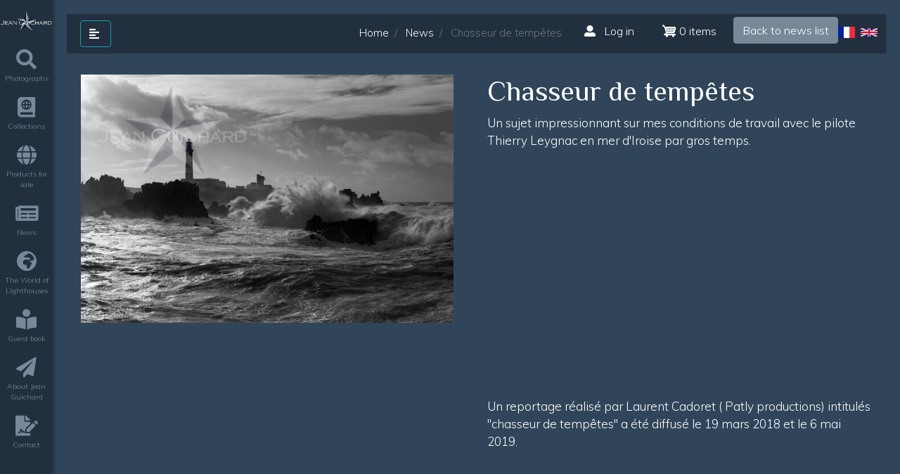

--- FILE ---
content_type: text/html; charset=UTF-8
request_url: https://www.jean-guichard.com/en/news/chasseur-de-tempetes
body_size: 3778
content:
<!DOCTYPE html>
<html lang="en" dir="ltr" prefix="content: http://purl.org/rss/1.0/modules/content/  dc: http://purl.org/dc/terms/  foaf: http://xmlns.com/foaf/0.1/  og: http://ogp.me/ns#  rdfs: http://www.w3.org/2000/01/rdf-schema#  schema: http://schema.org/  sioc: http://rdfs.org/sioc/ns#  sioct: http://rdfs.org/sioc/types#  skos: http://www.w3.org/2004/02/skos/core#  xsd: http://www.w3.org/2001/XMLSchema# ">
  <head>
    <meta charset="utf-8" />
<noscript><style>form.antibot * :not(.antibot-message) { display: none !important; }</style>
</noscript><meta name="Generator" content="Drupal 8 (https://www.drupal.org); Commerce 2" />
<meta name="MobileOptimized" content="width" />
<meta name="HandheldFriendly" content="true" />
<meta name="viewport" content="width=device-width, initial-scale=1, shrink-to-fit=no" />
<meta http-equiv="x-ua-compatible" content="ie=edge" />
<link rel="shortcut icon" href="/core/misc/favicon.ico" type="image/vnd.microsoft.icon" />
<link rel="alternate" hreflang="fr" href="https://www.jean-guichard.com/actualites/chasseur-de-tempetes" />
<link rel="alternate" hreflang="en" href="https://www.jean-guichard.com/en/news/chasseur-de-tempetes" />
<link rel="canonical" href="https://www.jean-guichard.com/en/news/chasseur-de-tempetes" />
<link rel="shortlink" href="https://www.jean-guichard.com/en/node/392" />
<link rel="revision" href="https://www.jean-guichard.com/en/news/chasseur-de-tempetes" />

    <title>Chasseur de tempêtes | SIte officiel de Jean Guichard</title>
    <link rel="stylesheet" media="all" href="/sites/default/files/css/css_mSH92LZAKlAF0rfLROvbaQTZZf083Ch7VhPQye-IeCk.css" />
<link rel="stylesheet" media="all" href="/sites/default/files/css/css_yv6HddLrlJm0ZKDARlmtFC2zonJ6OrGAum5XrY0uujY.css" />
<link rel="stylesheet" media="all" href="//fonts.googleapis.com/css?family=Philosopher|Muli:300" />
<link rel="stylesheet" media="all" href="//fonts.googleapis.com/icon?family=Material+Icons" />
<link rel="stylesheet" media="print" href="/sites/default/files/css/css_Y4H_4BqmgyCtG7E7YdseTs2qvy9C34c51kBamDdgark.css" />

    
<!--[if lte IE 8]>
<script src="/sites/default/files/js/js_VtafjXmRvoUgAzqzYTA3Wrjkx9wcWhjP0G4ZnnqRamA.js"></script>
<![endif]-->

  </head>
  <body class="layout-no-sidebars page-node-392 path-node node--type-article not-front-page">
    <a href="#main-content" class="visually-hidden focusable skip-link">
      Skip to main content
    </a>
    
      <div class="dialog-off-canvas-main-canvas" data-off-canvas-main-canvas>
    <div id="page-wrapper">

  <div id="page" class="wrapper">
      <!-- Sidebar -->
      <nav id="sidebar" class="bg-dark active">

          <div class="sidebar-header">
                
  <section class="region region-header">
            <a href="/en" title="Home" rel="home" class="navbar-brand">
              <img src="/themes/custom/jeanguichard/logo.png" alt="SIte officiel de Jean Guichard - Home" class="img-fluid d-inline-block align-top" />
          </a>
    
  </section>


              
          </div>

          
  <section class="region region-primary-menu">
      <nav role="navigation" aria-labelledby="block-mainnavigation-menu" id="block-mainnavigation" class="mb-4 settings-tray-editable block block-menu navigation menu--main" data-drupal-settingstray="editable">
            
  <h2 class="sr-only" id="block-mainnavigation-menu">Main navigation</h2>
  

        
              <ul block="block-mainnavigation" class="clearfix nav navbar-nav">
                    <li class="nav-item">
        

                  <a href="/en/search" class="nav-link" data-drupal-link-system-path="search"><i class="fa fas fa-search" aria-hidden="true"></i> <span class="link-text">Photographs</span></a>
              </li>
                <li class="nav-item">
        

                  <a href="/en/collections" class="nav-link" data-drupal-link-system-path="node/296"><i class="fa fas fa-atlas" aria-hidden="true"></i> <span class="link-text">Collections</span></a>
              </li>
                <li class="nav-item">
        

                  <a href="/en/products-for-sale" class="nav-link" data-drupal-link-system-path="node/393"><i class="fas fa-globe" aria-hidden="true"></i> <span class="link-text">Products for sale</span></a>
              </li>
                <li class="nav-item">
        

                  <a href="/en/news" class="nav-link" data-drupal-link-system-path="node/391"><i class="fa far fa-newspaper" aria-hidden="true"></i> <span class="link-text">News</span></a>
              </li>
                <li class="nav-item">
        

                  <a href="/en/history-lighthouses" class="nav-link" data-drupal-link-system-path="node/797"><i class="fa fas fa-globe-africa" aria-hidden="true"></i> <span class="link-text">The World of Lighthouses</span></a>
              </li>
                <li class="nav-item">
        

                  <a href="/en/livre-dor" class="nav-link" data-drupal-link-system-path="node/2830"><i class="fa fas fa-book-reader" aria-hidden="true"></i> <span class="link-text">Guest book</span></a>
              </li>
                <li class="nav-item">
        

                  <a href="/en/propos" class="nav-link" data-drupal-link-system-path="node/1"><i class="fa fas fa-paper-plane" aria-hidden="true"></i> <span class="link-text">About Jean Guichard</span></a>
              </li>
                <li class="nav-item">
        

                  <a href="/en/contact" class="nav-link" data-drupal-link-system-path="node/75"><i class="fa fas fa-file-signature" aria-hidden="true"></i> <span class="link-text">Contact</span></a>
              </li>
        </ul>
  


  </nav>

  </section>


          <ul class="list-unstyled CTAs">
          </ul>

      </nav>

      <!-- Page Content -->
      <div id="content">

          <nav class="navbar navbar-expand-lg m-0 p-1">
              <div class="container-fluid">

                  <button type="button" id="sidebarCollapse" class="btn btn-info bg-dark">
                      <i class="fas fa-align-left"></i>
                      <span></span>
                  </button>

                                    
  <section class="row region region-highlighted">
      <div id="block-jeanguichard-breadcrumbs" class="settings-tray-editable block block-system block-system-breadcrumb-block" data-drupal-settingstray="editable">
  
    
      <div class="content">
      

  <nav role="navigation" aria-label="breadcrumb">
    <ol class="breadcrumb">
                  <li class="breadcrumb-item">
          <a href="/en">Home</a>
        </li>
                        <li class="breadcrumb-item">
          <a href="/en/news">News</a>
        </li>
                        <li class="breadcrumb-item active">
          Chasseur de tempêtes
        </li>
              </ol>
  </nav>

    </div>
  </div>
<div id="block-headerusermenublock" class="mr-lg-4 settings-tray-editable block block-jean-guichard-settings block-header-user-menu-block" data-drupal-settingstray="editable">
  
    
      <div class="content">
      <div class="clear-both">
  <div class="nav">
      <a class="nav-link" title="Log in" href="https://www.jean-guichard.com/en/user/login" data-drupal-link-system-path="user/login">
      <i class="fas fa-user-alt mr-2" aria-hidden="true"></i>
      Log in
    </a>
    </div>
</div>

    </div>
  </div>
<div id="block-cart" class="mr-lg-4 mt-1 settings-tray-editable block block-commerce-cart" data-drupal-settingstray="editable">
  
    
      <div class="content">
      <div class="cart--cart-block">
  <div class="cart-block--summary">
    <a class="cart-block--link__expand" href="/en/cart">
      <span class="cart-block--summary__icon"><img src="/modules/contrib/commerce/icons/ffffff/cart.png" alt="Shopping cart" typeof="foaf:Image" class="img-fluid landscape" />
</span>
      <span class="cart-block--summary__count">0 items</span>
    </a>
  </div>
  </div>

    </div>
  </div>
<div id="block-contextnavigationblock" class="settings-tray-editable block block-jean-guichard-photography block-context-navigation-block" data-drupal-settingstray="editable">
  
    
      <div class="content">
      <div class="clearfix"><a href="/en/news" class="btn btn-primary" title="Back to news list">Back to news list</a></div>
    </div>
  </div>
<div class="language-switcher-language-url float-right settings-tray-editable block block-language block-language-blocklanguage-interface" id="block-languageswitcher-2" role="navigation" data-drupal-settingstray="editable">
  
    
      <div class="content">
      <ul class="links list-inline pb-0 pt-2 pr-2"><li hreflang="fr" data-drupal-link-system-path="node/392" class="fr list-inline-item"><a href="/actualites/chasseur-de-tempetes" class="language-link" hreflang="fr" data-drupal-link-system-path="node/392">    <img class="language-icon img-fluid landscape" src="/modules/contrib/languageicons/flags/fr.png" width="24" height="18" alt="French" title="French" typeof="foaf:Image" />

</a></li><li hreflang="en" data-drupal-link-system-path="node/392" class="en list-inline-item is-active"><a href="/en/news/chasseur-de-tempetes" class="language-link is-active" hreflang="en" data-drupal-link-system-path="node/392">    <img class="language-icon img-fluid landscape" src="/modules/contrib/languageicons/flags/en.png" width="24" height="18" alt="English" title="English" typeof="foaf:Image" />

</a></li></ul>
    </div>
  </div>

  </section>

                  
              </div>
          </nav>

          
                              <div id="main-wrapper" class="layout-main-wrapper clearfix">
                                <div id="main" class="container-fluid">
                      <div class="row row-offcanvas row-offcanvas-left clearfix">
                          <main class="main-content col order-last" id="content" role="main">
                              <section class="section">
                                  <a id="main-content" tabindex="-1"></a>
                                  
  <section class="region region-content">
      

<article data-history-node-id="392" role="article" about="/en/news/chasseur-de-tempetes" typeof="schema:Article" class="node node--type-article node--promoted node--view-mode-full clearfix">
  <header>
  </header>
  <div class="node__content clearfix">
      <div class="row">
          <div class="col">

              
            <div class="field field--name-field-image field--type-image field--label-hidden field__item">
<a href="https://www.jean-guichard.com/system/files/styles/max_1300x1300/private/2019-08/JGB-5124.jpg?itok=GeZTI613" title="Chasseur de tempêtes" data-colorbox-gallery="gallery-article-392-k_L8rhyeirY" class="colorbox" data-cbox-img-attrs="{&quot;alt&quot;:&quot;Chasseur de tempêtes&quot;}">  <img class="img-fluid image-style-max-650x650 landscape lazy" src="/sites/default/files/default.jpg" data-src="/system/files/styles/max_650x650/private/2019-08/JGB-5124.jpg?itok=16Qobt1t" width="650" height="433" />

</a>
</div>
      

          </div>
          <div class="col">

              <h1 class="node__title">
                  <a href="/en/news/chasseur-de-tempetes" rel="bookmark"><span property="schema:name" class="field field--name-title field--type-string field--label-hidden">Chasseur de tempêtes</span>
</a>
              </h1>

              
            <div property="schema:text" class="clearfix text-formatted field field--name-body field--type-text-with-summary field--label-hidden field__item"><p><strong>Un sujet impressionnant sur mes conditions de travail avec le pilote Thierry Leygnac en mer d'Iroise par gros temps.</strong></p>

<p><iframe allow="accelerometer; autoplay; encrypted-media; gyroscope; picture-in-picture" allowfullscreen="" frameborder="0" height="315" src="https://www.youtube.com/embed/18C_y5ZgX4I" width="100%"></iframe></p>

<p>Un reportage réalisé par Laurent Cadoret ( Patly productions) intitulés "chasseur de tempêtes" a été diffusé le 19 mars 2018 et le 6 mai 2019.</p>

<p> </p>
</div>
      

          </div>
      </div>
  </div>
    <div class="row bg-light rounded mt-5 py-2">
        <div class="col widget-classification">
            <i class="fas fa-book"></i>
                                            <span class="badge badge-pill badge-secondary">Thalassa</span>
                                    </div>
    </div>
</article>
<div data-drupal-messages-fallback class="hidden"></div>

  </section>

                              </section>
                          </main>
                                                                          </div>
                  </div>
                        </div>
          
      </div>
  </div>


</div>

  </div>

    
    <script type="application/json" data-drupal-selector="drupal-settings-json">{"path":{"baseUrl":"\/","scriptPath":null,"pathPrefix":"en\/","currentPath":"node\/392","currentPathIsAdmin":false,"isFront":false,"currentLanguage":"en"},"pluralDelimiter":"\u0003","suppressDeprecationErrors":true,"colorbox":{"opacity":"0.85","current":"{current} of {total}","previous":"\u00ab Prev","next":"Next \u00bb","close":"Close","maxWidth":"98%","maxHeight":"98%","fixed":true,"mobiledetect":true,"mobiledevicewidth":"480px"},"user":{"uid":0,"permissionsHash":"d3bc066331ff0348cd5bf8c8ef19281a594d83e2e2b119c33f09621a77b4dd1e"}}</script>
<script src="/sites/default/files/js/js_txia9hGx9dScQohdk1vFlThaAVqFGFxYjRV5_aBIZvM.js"></script>

  </body>
</html>
